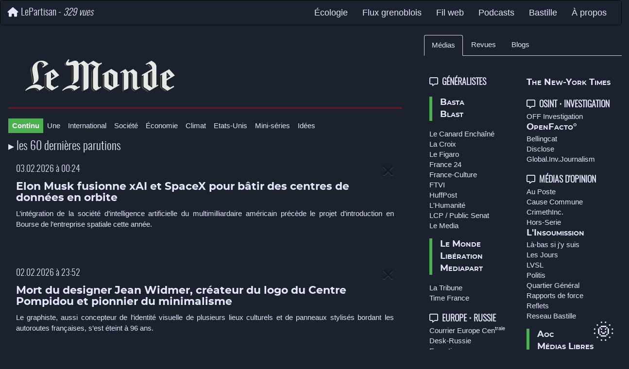

--- FILE ---
content_type: text/html; charset=UTF-8
request_url: https://lepartisan.info/portail/modxls.php?l=internetactu
body_size: 6430
content:
<!DOCTYPE html>
<html lang="fr">
<head>
<meta charset= "utf-8">
<meta name="viewport" content="width=device-width, initial-scale=1.0">
<meta name="description" content="Agrégateur de médias en langue française">
<meta name="pocket-site-verification" content="6baf22dc5285544548c01f69f2a9a1">
<meta name="ahrefs-site-verification" content="0a5388bc69d5ca32d7f513ded1d2ab0222fea6acaacb656d9239c2f8e647aa43">
<meta name="mobile-web-app-capable" content="yes" >
<meta property="og:locale" content="fr_FR">
<meta property="og:type" content="website">
<meta property="og:title" content="LePartisan.info">
<meta property="og:image" content="logodroid196.png">
<meta property="og:description" content="Info locale Grenoble France">
<meta property="og:url" content="https://lepartisan.info/">
<meta property="og:site_name" content="Le Partisan">
<link rel="dns-prefetch" href="https://lepartisan.info">
<link rel="preconnect" href="https://lepartisan.info">
<link rel="prefetch" href="https://lepartisan.info">
<link rel="prerender" href="https://lepartisan.info">
<link rel="alternate" type="application/rss+xml" title="Notes et signets" href="http://www.lepartisan.info/l/feed/rss?&searchtags=notes">
<link rel="alternate" type="application/rss+xml" title="Blog lePartisan" href="http://feeds.feedburner.com/blogpartisan">
<link rel="alternate" type="application/rss+xml" title="LePartisan > #Grenoble" href="http://app.feed.informer.com/digests/PA72AFLURX/feeder">
<!--favicons-->
<link rel="shortcut icon" href="https://lepartisan.info/favicon.ico">
<link rel="icon" type="image/png" href="https://lepartisan.info/favicon-96x96.png" sizes="96x96">
<link rel="icon" type="image/svg+xml" href="https://lepartisan.info/favicon.svg">
<link rel="apple-touch-icon" sizes="180x180" href="https://lepartisan.info/apple-touch-icon.png">
<link rel="manifest" href="https://lepartisan.info/site.webmanifest">
<!-- Custom CSS - FONTAWSOME (Kit) - BOOTSTRAP 3.3.7 ou 4.3.1 -->
<link href="https://lepartisan.info/css/main.css" rel="stylesheet">
<link href="https://lepartisan.info/css/bootstrap.min3.3.7.css" rel="stylesheet">
<script src="https://kit.fontawesome.com/83557ad608.js" crossorigin="anonymous"></script>


<script>
document.onkeydown = function (e) {
    switch (e.key) {
        case 'ArrowLeft':
            location.assign('/start/#bas');
            break;
        case 'ArrowRight':
            location.assign('/portail/radio/');
            break;
        case'F8':
            location.assign('/portail/outils/alarm/');
            break;
        case'F9':
            location.assign('/paradise/');
            break;
    }
};
</script>
<title>INTERNET ACTU.NET - lepartisan.info</title>
<!--// CSS: W3CSS - BOOTSTRAP // -->
<link rel="stylesheet" href="../css/mode_sombre.css">
<link rel="stylesheet" href="https://www.w3schools.com/w3css/5/w3.css">
<style>
@media only screen and (max-width: 480px) {
  #mode {
    display:none;
  }
w3-button {
        font-size: 10px !important; /* équivalent w3-tiny */
        padding: 4px 8px !important; /* optionnel : plus petit bouton */
    }

}


body, div, h1, h2, h3, h4, h5, h6  {background:#1c212e;font-family: "Segoe UI", Arial, sans-serif;}

#mode {display:block;}

dl {columns:2;}
#mode a {
text-decoration: none;
font-size:3.0em;
width: 50px;
height: 70px;
position: fixed;
right: 10px;
bottom: 0px;
}

.tool {transition: all .2s ease-in-out;}
.tool:visited {z-index:3;color:#ddd;}
.tool:hover {z-index:3;color:#a02b2b;transform: scale(1.5);}
.tool:active {z-index:3;color:#a02b2b;}


</style>

<script>
document.onkeydown = function (e) {
    switch (e.key) {
        case 'ArrowLeft':
            location.assign('/index.php');
            break;
        case 'ArrowRight':
            location.assign('/portail/radio/');
            break;
        case'F8':
            location.assign('/portail/outils/alarm/');
            break;
        case'F9':
            location.assign('/paradise/');
            break;
    }
};
</script>
</head>
<body>
<a id="haut"></a>
<!-- menu haut -->

   <nav class="navbar navbar-default navbar-custom navbar-inverse">
            <div class="container-fluid">
                        <div class="navbar-header page-scroll">
                            <button type="button" class="navbar-toggle" data-toggle="collapse" data-target="#bs-example-navbar-collapse-1">
                                <span class="sr-only">Toggle navigation</span>
                                <span class="icon-bar"></span>
                                <span class="icon-bar"></span>
                                <span class="icon-bar"></span>
                            </button>
            <a class="navbar-brand menu_haut" href="/"><i class="fa fa-home" aria-hidden="true">&nbsp;</i>LePartisan - <i>329 vues</i></a>
                        </div>
                        <div class="collapse navbar-collapse" id="bs-example-navbar-collapse-1">
            <ul class="nav navbar-nav navbar-right" style="margin-bottom:0px">
            <li><a href="/portail/ecologie.php" class="w3-button w3-hover-light-gray">Écologie</a></li>
            <li><a href="/portail/" class="w3-button w3-hover-light-gray">Flux grenoblois</a></li>
            <li><a href="/portail/filweb.php" class="w3-button w3-hover-light-gray">Fil web</a></li>
            <li><a href="/portail/podcasts.php?l=nuitsfrculture" class="w3-button w3-hover-light-gray">Podcasts</a></li>
            <li><a href="/portail/meteo" class="w3-button w3-hover-light-gray">Bastille</a></li>
            <li><a href="/portail/about.php#haut" class="w3-button w3-hover-light-gray">À propos</a></li>
            </ul>
             </div>
             </div>
    </nav>


<div class="row">
<div class="col-md-8 col-lg-8 col-xl-8">
<div style='padding:1.1em;background-color:#1c212e;border-radius:5px;'><div style='margin:2.0em'><a href='https://www.lemonde.fr/rss/en_continu.xml' target='_blank'  download='FLUX.rss' title='Fichier Atom/RSS'><img class='img-responsive' style='filter: invert(100%);' src='/portail/images/logos/LeMonde.svg' alt='Lien du flux RSS'></a><div class='descrip'></div></div><hr class='redline'><div id='aleatoire' style='display:none'><h3>Le Monde.fr - Actualités et Infos en France et dans le monde</h3></div><p><button class='w3-button w3-padding-small w3-green w3-padding-small'><b>Continu</b></button><a href='?l=lemonde#top'><button class='w3-button w3-padding-small'>Une</button></a><a href='?l=lemonde_INTER#top'><button class='w3-button w3-padding-small'>International</button></a><a href='?l=lemonde_SOC#top'><button class='w3-button w3-padding-small'>Société</button></a><a href='?l=lemonde_ECO#top'><button class='w3-button w3-padding-small'>Économie</button></a><a href='?l=lemonde_CLIMAT#top'><button class='w3-button w3-padding-small'>Climat</button></a><a href='?l=lemonde_USA#top'><button class='w3-button w3-padding-small'>Etats-Unis</button></a><a href='?l=lemonde_VDO#top'><button class='w3-button w3-padding-small'>Mini-séries</button></a><a href='?l=lemonde_IDEES#top'><button class='w3-button w3-padding-small'>Idées</button></a></p>
<div style='font-family:Oswald_300,arial,sans-serif;font-size:1.6em'><a href="/portail/modxls.php?l=lemonde_CONTINU&start=0&length=60#haut">&#9656; les 60 dernières parutions</a></div>

<div class='alert alert-secondary fade in'><button type='button' class='close' data-dismiss='alert' aria-label='Close'><span style='font-size:1.5em' aria-hidden='true'><i class='fa fa-times'></i></span></button><p class='DatePub'>03.02.2026 à 00:24</p><h2 class='mestitres'><a data-data-toggle='tooltip' href='https://www.lemonde.fr/economie/article/2026/02/03/elon-musk-fusionne-xai-et-spacex-pour-batir-des-centres-de-donnees-en-orbite_6665150_3234.html'  target='_blank'>Elon Musk fusionne xAI et SpaceX pour bâtir des centres de données en orbite</a></h2><div class='vignette' style='margin-bottom:5px;'><img class='img-thumbnail' src='https://img.lemde.fr/2026/01/31/542/0/6500/3250/644/322/60/0/24d947c_ftp-1-1gpnsbfcfojx-2026-01-31t165358z-2138694776-rc2tzhah8336-rtrmadp-3-xai-m-a-spacex-fcc.JPG' alt='img' loading='lazy'></div><div class='TexteMedias'><div>L’intégration de la société d’intelligence artificielle du multimilliardaire américain précède le projet d’introduction en Bourse de l’entreprise spatiale cette année.</div></div><style>summary {display:none;!important;}</style><details class='Textebase'><summary></summary><div>L’intégration de la société d’intelligence artificielle du multimilliardaire américain précède le projet d’introduction en Bourse de l’entreprise spatiale cette année.</div></details></div>

<div class='alert alert-secondary fade in'><button type='button' class='close' data-dismiss='alert' aria-label='Close'><span style='font-size:1.5em' aria-hidden='true'><i class='fa fa-times'></i></span></button><p class='DatePub'>02.02.2026 à 23:52</p><h2 class='mestitres'><a data-data-toggle='tooltip' href='https://www.lemonde.fr/disparitions/article/2026/02/02/mort-du-designer-jean-widmer-createur-du-logo-du-centre-pompidou-et-pionnier-du-minimalisme_6665149_3382.html'  target='_blank'>Mort du designer Jean Widmer, créateur du logo du Centre Pompidou et pionnier du minimalisme</a></h2><div class='vignette' style='margin-bottom:5px;'><img class='img-thumbnail' src='https://img.lemde.fr/2026/02/02/16/0/1618/809/644/322/60/0/121f2b6_upload-1-yi0gw2wmatua-screen-shot-2026-02-02-at-2-45-00-pm.png' alt='img' loading='lazy'></div><div class='TexteMedias'><div>Le graphiste, aussi concepteur de l’identité visuelle de plusieurs lieux culturels et de panneaux stylisés bordant les autoroutes françaises, s’est éteint à 96 ans.</div></div><style>summary {display:none;!important;}</style><details class='Textebase'><summary></summary><div>Le graphiste, aussi concepteur de l’identité visuelle de plusieurs lieux culturels et de panneaux stylisés bordant les autoroutes françaises, s’est éteint à 96 ans.</div></details></div>

<div class='alert alert-secondary fade in'><button type='button' class='close' data-dismiss='alert' aria-label='Close'><span style='font-size:1.5em' aria-hidden='true'><i class='fa fa-times'></i></span></button><p class='DatePub'>02.02.2026 à 22:22</p><h2 class='mestitres'><a data-data-toggle='tooltip' href='https://www.lemonde.fr/culture/article/2026/02/02/cite-dans-les-dossiers-de-l-affaire-epstein-un-chef-d-orchestre-francais-denonce-des-insinuations_6665148_3246.html'  target='_blank'>Cité dans les dossiers de l’affaire Epstein, un chef d’orchestre français dénonce des « insinuations »</a></h2><div class='vignette' style='margin-bottom:5px;'><img class='img-thumbnail' src='https://img.lemde.fr/2026/02/02/618/0/1876/938/644/322/60/0/937504e_upload-1-glehmimxwfom-000-z5184.jpg' alt='img' loading='lazy'></div><div class='TexteMedias'><div>Dans un e-mail adressé en 2013 à Jeffrey Epstein, le chef d’orchestre de renommée internationale avait écrit : « J’ai trouvé une fille formidable pour ton [ou votre] prochain séjour à Paris. Etudiante en philosophie. 21 ans. Elle ressemble un peu à l’épouse actuelle de [Roman] Polanski. »</div></div><style>summary {display:none;!important;}</style><details class='Textebase'><summary></summary><div>Dans un e-mail adressé en 2013 à Jeffrey Epstein, le chef d’orchestre de renommée internationale avait écrit : « J’ai trouvé une fille formidable pour ton [ou votre] prochain séjour à Paris. Etudiante en philosophie. 21 ans. Elle ressemble un peu à l’épouse actuelle de [Roman] Polanski. »</div></details></div>


</div>


<div class="w3-container w3-center comptage"><a href="/portail/modxls.php?l=lemonde_CONTINU&start=0&length=3#haut"><i class="fa-solid fa-caret-left"></i></a> 3 / 60 <a href="/portail/modxls.php?l=lemonde_CONTINU&start=3&length=3#haut"> <i class="fa-solid fa-caret-right"></i></a></div>

</div>


<div class="col-md-4 col-lg-4 col-xl-4">

<ul id="flux" class="nav nav-tabs">
<li class="active"><a data-toggle="tab" href="#MEDIAS" title="médias">Médias</a></li>
<li><a href="/portail/modxls-revue.php?l=accattone#haut"  title="revues">Revues</a></li>
<li><a href="/portail/modxls-blogs.php"  title="Blogs">Blogs</a></li>
</ul>
<p>&nbsp;</p>


<!--- ====//  MENU //==== -->


<dl style="padding:0.7em">
<dt><i class="far fa-comment-alt"></i><span style="backdrop-filter: contrast(180%);">&#160;&#160;GÉNÉRALISTES</span></dt>
<div class="w3-panel w3-leftbar w3-border-green">
<dd><a class="top" href="?l=bastamag#haut" title="Quotidien">Basta</a></dd>
<dd><a class="top" href="?l=blast#haut" title="Quotidien">Blast</a></dd>
</div>
<dd><a  href="?l=lecanard#haut" title="Le Canard Enchaîné">Le Canard Enchaîné</a></dd>
<dd><a  href="?l=lacroix#haut" title="Quotidien">La Croix</a></dd>
<dd><a  href="?l=figaro#haut" title="Quotidien">Le Figaro</a></dd>
<dd><a  href="?l=france24#haut" title="h/24">France 24</a></dd>
<dd><a  href="?l=franceculture#haut" title="heure par heure">France-Culture</a></dd>
<dd><a  href="?l=ftvi#haut" title="h/24">FTVI</a></dd>
<dd><a  href="?l=huffpost#haut" title="Quotidien">HuffPost</a></dd>
<dd><a  href="?l=humanite#haut" title="Quotidien">L&#39;Humanité</a></dd>
<dd><a  href="?l=lcp#haut" title="Assemblée Nationale">LCP / Public Senat</a></dd>
<dd><a  href="?l=lemediapresse#haut" title="Quotidien">Le Media</a></dd>
<div class="w3-panel w3-leftbar w3-border-green">
<dd><a class="top" href="?l=lemonde_CONTINU#haut" title="Quotidien">Le Monde</a></dd>
<dd><a class="top" href="?l=liberation#haut" title="Libération">Libération</a></dd>
<dd><a class="top" href="?l=mediapart#haut" title="Quotidien">Mediapart</a></dd>
</div>
<dd><a  href="?l=latribune#haut" title="dominante économique">La Tribune</a></dd>
<dd><a  href="?l=timefrance#haut" title="Time Magazine">Time France</a></dd>
<dd>&nbsp;</dd>

<dt><i class="far fa-comment-alt"></i><span style="backdrop-filter: contrast(180%);">&#160;&#160;EUROPE &#8231; RUSSIE</span></dt>
<dd><a href="?l=courriereurope#haut" title="Pologne, Hongrie, Tchéquie, Slovaquie">Courrier Europe Cen<sup>trale</sup></a></dd>
<dd><a href="?l=deskrussie#haut" title="Desk-Russie">Desk-Russie</a></dd>
<dd><a href="?l=euractiv#haut" title="AFFAIRES EUROPEENNES">Euractiv</a></dd>
<dd><a class="top" href="?l=euronews#haut" title="h/24">Euronews</a></dd>
<dd><a href="?l=europe#haut" title="Institutionnel de référence">Toute l'Europe</a></dd>
<dd>&nbsp;</dd>

<dt><i class="far fa-comment-alt"></i><span style="backdrop-filter: contrast(180%);">&#160;&#160;Afrique du Nord &#8231; Proche-Orient</span></dt>
<dd><a class="top" href="?l=haaretz#haut" title="Haaretz - Israel">Haaretz</a></dd>
<dd><a href="?l=infoasie#haut" title="Pays de l&#039;Asie du Sud-Est">Info Asie</a></dd>
<dd><a href="?l=inkyfada#haut" title="TUNISIE">Inkyfada</a></dd>
<dd><a href="?l=afrique#haut" title="Média francophone de référence">Jeune Afrique</a></dd>
<dd><a href="?l=kurdistanfeminin#haut" title="Kurdistan">Kurdistan au féminin</a></dd>
<dd><a href="?l=orientlejour#haut" title="Proche Orient">L'Orient - Le Jour</a></dd>
<dd><a class="top" href="?l=orient21#haut" title="Monde arabe et musulman">Orient XXI</a></dd>
<dd><a href="?l=rojava#haut" title="In english">Rojava I.C</a></dd>
<dd>&nbsp;</dd>


<dt><i class="far fa-comment-alt"></i><span style="backdrop-filter: contrast(180%);">&#160;&#160;INTERNATIONAL</span></dt>
<dd><a href="?l=cadtm#haut" title="Comité pour l&#39;abolition des dettes illégitimes">CADTM</a></dd>
<dd><a href="?l=courrierint#haut" title="Courrier International">Courrier International</a></dd>
<dd><a href="?l=equaltimes#haut" title="Trilingue social">Equaltimes</a></dd>
<dd><a class="top" href="?l=globalvoices#haut" title="Droits de l'homme">Global Voices</a></dd>
<dd><a href="?l=iris#haut" title="Institut de Relations Internationales et Stratégiques">I.R.I.S</a></dd>
<dd><a class="top" href="?l=NYT#haut" title="Le New-York Times en français">The New-York Times</a></dd>
<dd>&nbsp;</dd>


<dt><i class="far fa-comment-alt"></i><span style="backdrop-filter: contrast(180%);">&#160;&#160;OSINT &#8231; INVESTIGATION</span></dt>
<dd><a href="?l=offinvestigation" title="Enquête au long cours">OFF Investigation</a></dd>
<dd><a class="top" href="?l=openfacto#haut" title="OSINT">OpenFacto°</a></dd>
<dd><a href="?l=bellingcat#haut" title="Social media investigation">Bellingcat</a></dd>
<dd><a href="?l=disclose#haut" title="Investigation (FR)">Disclose</a></dd>
<dd><a href="?l=gijn#haut" title="Global Investigative Journalism Network (FR)">Global.Inv.Journalism</a></dd>
<dd>&nbsp;</dd>

<dt><i class="far fa-comment-alt"></i><span style="backdrop-filter: contrast(180%);">&#160;&#160;MÉDIAS D'OPINION</span></dt>

<dd><a href="?l=auposte#haut" title="David Dufresne">Au Poste</a></dd>
<dd><a href="?l=causecommune#haut" title="Revue d'action politique du PCF">Cause Commune</a></dd>
<dd><a href="?l=crimethinc#haut" title="Everything that evades control">CrimethInc.</a></dd>
<dd><a href="?l=horsSerie#haut" title="Entretiens filmés">Hors-Serie</a></dd>
<dd><a class="top" href="?l=insoumission#haut" title="le journal de l'Insoumission">L'Insoumission</a></dd>
<dd><a href="?l=labas#haut" title="l&#39;actu en séries">Là-bas si j'y suis</a></dd>
<dd><a href="?l=lesjours#haut" title="l&#39;actu en séries">Les Jours</a></dd>
<dd><a href="?l=lvsl#haut" title="le Vent Se Lève">LVSL</a></dd>

<dd><a href="?l=politis#haut" title="Politique Écologie Société Idées Culture">Politis</a></dd>
<dd><a href="?l=QG#haut" title="mouvementiste">Quartier Général</a></dd>
<dd><a href="?l=rapportsdeforce#haut" title="L&#39;info pour les mouvements sociaux">Rapports de force</a></dd>
<dd><a href="?l=reflets#haut" title="Hacking">Reflets</a></dd>
<dd><a href="?l=reseaubastille#haut" title="Resau Bastille">Reseau Bastille</a></dd>
<div class="w3-panel w3-leftbar w3-border-green">
<dd><a class="top" href="?l=aoc#haut" title="Analyse Opinion Critique">Aoc</a></dd>
<dd><a class="top" href="?l=mediaslibres#haut" title="La sélection de Basta!">Médias Libres</a></dd>
<dd><a class="top" href="?l=rezo#haut" title="Portail altermédias">R&eacute;zo</a></dd>
</div>
<dd><a href="?l=streetpress#haut" title="Magazine urbain">StreetPress</a></dd>
<dd>&nbsp;</dd>

<dt><i class="far fa-comment-alt"></i><span style="backdrop-filter: contrast(180%);">&#160;&#160;OBSERVATOIRES</span></dt>
<dd><a  href="?l=armes#haut" title="Observatoire des armements">Armements</a></dd>
<dd><a  href="?l=acrimed#haut" title="Observatoire critique des médias">Acrimed</a></dd>
<dd><a  href="?l=catnat#haut" title="Catastrophes naturelles">Catastrophes naturelles</a></dd>
<dd><a  href="?l=conspi#haut" title="Conspiracy Watch">Conspis</a></dd>
<dd><a  href="?l=OPC#haut" title="Observatoire des politiques culturelles">Culture</a></dd>
<dd><a  href="?l=framamia#haut" title="Curation IA">Curation IA</a></dd>
<dd><a  href="?l=ONDE#haut" title="Observatoire de l&#39;extrême-droite">Extrême-droite</a></dd>
<dd><a class="top" href="?l=HRW#haut" title="Human Rights Watch">Human Rights Watch</a></dd>
<dd><a  href="?l=inegalites#haut" title="Observatoire des inégalités">Inégalités</a></dd>
<dd><a  href="?l=info#haut" title="Observatoire stratégique de l&#39;information">Information</a></dd>
<dd><a  href="?l=fiscalite#haut" title="Observatoire de la Justice fiscale">Justice fiscale</a></dd>
<dd><a  href="?l=OLC#haut" title="Observatoire de la Liberté de Création">Liberté de création</a></dd>
<dd><a  href="?l=multinationales#haut" title="Observatoire des multi-nationales">Multinationales</a></dd>
<dd><a  href="?l=situationniste#haut" title="Observatoire situationniste">Situationnisme</a></dd>
<dd><a  href="?l=sondages#haut" title="Observatoire des sondages">Sondages</a></dd>
<dd><a  href="?l=streetmedics#haut" title="Observatoire des Street-Médics">Street-Médics</a></dd>
<dd><a  href="?l=soie#haut" title="Observatoire français des nouvelles routes de la soie">Routes de la Soie</a></dd>
</dl>
<!---<a  href="http://atlasflux.saynete.net/" target="_blank" title="Annuaire de sources">Atlas de flux &#8599;</a> -->



</div><!-- col menu -->
<div id='mode'><a href='../w3s/?l=lemonde_CONTINU&start=0' data-toggle='tooltip' data-placement='left' title='Mode clair'>&#127774;</a></div>

</div> <!-- row -->


<script src="https://code.jquery.com/jquery-1.12.4.min.js"></script>
<script src="https://cdn.jsdelivr.net/npm/bootstrap@3.4.1/dist/js/bootstrap.min.js" integrity="sha384-aJ21OjlMXNL5UyIl/XNwTMqvzeRMZH2w8c5cRVpzpU8Y5bApTppSuUkhZXN0VxHd" crossorigin="anonymous"></script>
<script>
$(document).ready(function() {
$("a.newtab").attr("target", "_blank");
return false;
});
$(document).ready(function(){
$('[data-toggle="tooltip"]').tooltip();
});
</script>

</body>
</html>


--- FILE ---
content_type: text/css
request_url: https://lepartisan.info/css/main.css
body_size: 3322
content:
/*100Thin  200Extra Light 300Light 400Normal 500Medium 600SemiBold 700Bold 800ExtraBold 900Black (Heavy) */
/* classe "rubriques_gre" */

@font-face {
   font-family: 'Source_Serif_Pro';
   src: url('../fonts/Source_Serif_Pro-400.woff2') format('woff2');
   font-weight:400;
   font-style: normal;
}

@font-face {
   font-family: 'Montserrat';
   src: url('../fonts/montserrat-regular-webfont.woff2') format('woff2');
   font-weight:400;
   font-style: normal;
}

/* auteurs*/
@font-face {
    font-family: 'Montserratmedium_italic';
    src: url('../fonts/montserrat-mediumitalic-webfont.woff2') format('woff2');
    font-weight: normal;
    font-style: normal;
}

/* titres des flux */
@font-face {
    font-family: 'Montserratbold';
    src: url('../fonts/montserrat-bold-webfont.woff2') format('woff2');
    src: url('../fonts/montserrat-bold-webfont.woff') format('woff');
    font-weight: normal;
    font-style: normal;
}

@font-face {
    font-family: 'Montserratmedium';
    src: url('../fonts/montserrat-medium-webfont.woff2') format('woff2');
    font-weight: normal;
    font-style: normal;
}


@font-face {
    font-family: 'Oswald_300';
    src: url('../fonts/oswald_300-webfont.woff2') format('woff2');
    font-weight: 300;
    font-style: normal;
}

/* classe "rubriques_gre" */
@font-face {
    font-family: 'Oswald_500';
    src: url('../fonts/oswald_500-webfont.woff2') format('woff2');
    src: url('../fonts/oswald_500-webfont.woff') format('woff');
    font-weight: 500;
    font-style: normal;
}

@font-face {
    font-family: 'Noto_Sans_italic';
    src: url('../fonts/notosans-italic-webfont.woff2') format('woff2');
    font-weight: normal;
    font-style: italic;
}

.Oswald_300 {
    font-family: "Oswald_300";
  }

.Oswald_500 {
    font-family: "Oswald_500";
  }

.Noto_italic {
    font-family: "Noto_Sans_italic";
  }

.alert {font-size:1.0em;font-weight:500;color:#000;}
#titre {position:absolute;left:0;right:0;top:100px;font-weight:700;font-size:25px;color:#fff;text-transform:uppercase;text-shadow:0 2px 0 #8400ff;letter-spacing:3px;margin:0}
#min-text{font-size:0.8em;height:auto;padding:8px;background-color:#02050e;color:#fff;border-radius:5px;margin-bottom:8px}

.nav {font-size:1.2em;background-color:#1c212e !important;}


/* STYLES PAR DEFAUT */
* {
    margin: 0;
    padding: 0;
}

@media (min-width:320px)  { .mestitres {font-size:1.0em;} .mestitres a {font-size:1.0em;} .Textebase {margin-bottom:0.5em;font-family:'Montserrat',verdana,arial,sans-serif;word-spacing:1px;}/* smartphones, portrait iPhone, portrait 480x320 phones (Android) */ }
@media (min-width:480px)  { .mestitres {font-size:1.0em;} .mestitres a {font-size:1.0em;} .Textebase {margin-bottom:0.5em;font-family:'Montserrat',verdana,arial,sans-serif;word-spacing:1px;}/* smartphones, Android phones, landscape iPhone */ }
@media (min-width:600px)  { .mestitres {font-size:1.0em;} .mestitres a {font-size:1.0em;} /* portrait tablets, portrait iPad, e-readers (Nook/Kindle), landscape 800x480 phones (Android) */ }
@media (min-width:801px)  { .mestitres {font-size:1.0em;} .mestitres a {font-size:1.0em;} /* tablet, landscape iPad, lo-res laptops ands desktops */ }
@media (min-width:1025px) { .mestitres {font-size:1.2em;} .mestitres a {font-size:1.2em;} /* big landscape tablets, laptops, and desktops */ }
@media (min-width:1281px) { .mestitres {font-size:1.4em;} .mestitres a {font-size:1.4em;} #flux {font-size:1.8em;} /* hi-res laptops and desktops */ }
@media (min-width:2560px) { .mestitres {font-size:1.8em;} .mestitres a {font-size:1.8em;} #flux {font-size:1.8em;} /* hi-res laptops and desktops */ }

body, html {font-family:Montserrat,system-ui,'Segoe UI',Roboto,Oxygen-Sans,Ubuntu,Cantarell,'Helvetica Neue',sans-serif; color:#000;font-size:16px;
background:#1c212e;}

.rubriques_gre {font-family:Oswald_500;font-size:2.3em;color:#000;}

.w3-bar a:link {text-decoration:none}

.menu_haut {font-family:Oswald_300,arial,Sans-Serif;color:#fff;font-size:1.3em;vertical-align:baseline;}

a.top {font-family:'Montserratbold',arial,helvetica,sans-serif;font-variant:small-caps;font-size:1.2em;color:#fff;/*text-decoration:underline #ff0000;*/}
a:visited.top {/*text-decoration:underline #ff0000;text-decoration-thickness: 25%;*/color:#fff;}
a:hover.top {text-decoration:underline #ff0000;color:#fff;text-decoration-thickness: 25%;}
a:active.top {text-decoration:underline #ff0000;color:#fff;text-decoration-thickness: 25%;}

.menuflex::before {content: " \2022  ";color:#82a3a1;}
a.menuflex {font-family:montserratsemibold,arial,helvetica,sans-serif;font-size:1.0em;color:#c0c0c0;}
a:visited.menuflex  {color:#c0c0c0;}
a:hover.menuflex  {text-decoration:underline #00ff00;}
a:active.menuflex  {text-decoration:underline #00ff00;}


/*chapôs */
h3 {font-family:Montserratmedium,verdana,arial,sans-serif;} /*titres podcasts - auteurs shaarli color:#669999;*/
h4 {font-family:Noto_Sans_italic,verdana,arial,sans-serif;margin-top:3px;} /*sous-titres surlignés - shaarli*/
h5 {font-family:Noto_Sans_italic,verdana,arial,sans-serif;color:gray;}
h6 {font-family:Montserratmedium,verdana,arial,sans-serif;color:#a02b2b;} /* rouge -Libre Actu*/

hr {size:1px}
hr.redline {height: 1px;border-color:#a02b2b;}
hr.style14 {margin-top:1.50em;margin-bottom:1.20em;border: 0; width:50%; height: 1px; background-image: linear-gradient(to right, rgba(0, 0, 0, 0), rgba(0, 0, 0, 0.75), rgba(0, 0, 0, 0));}


audio {filter: sepia(20%) saturate(70%) grayscale(1) contrast(99%) invert(12%);width:300px;height:1.7em;}
audio:hover {filter: drop-shadow(2px 3px 3px #333);}

iframe {width:330px!important;height:auto!important;}

video {
width: 960px;
max-width: 100%;
height: auto;
}
details {
border-radius: 8px;
padding: 0.3em 0.3em 0;
cursor:pointer;
background:#fff;
}

details[open] {
padding: 0.5em;
border: solid 1px #fff;
}

details[open] summary {
margin-bottom: 0.5em;
background: #eaf5fb;
border-top-left-radius: 8px;
border-top-right-radius: 8px;
}

summary {
display: list-item;
font-weight: bold;
margin: -0.5em -0.5em 0;
padding: 0.3em;
color:#000;
background:rgb(240, 255, 240);
border-radius: 8px;
}

summary:hover {
background:rgb(230, 255, 230);
border-radius: 8px;}



article > h4 {font-family: 'Montserratmedium_italic',sans-serif;}
form select {border: 0px transparent; border-color: transparent transparent transparent transparent;background-color:#000;margin-left:17px;margin-top:20px;font-weight:bold;}
div {overflow-wrap: break-word;}
tooltip {font-weight: 900;font-size:1.5em;}
blockquote {font-size:1.1em;color:#8b0000;}
svg {overflow: visible;}/* Par défaut les navigateurs masquent ce qui dépasse du Viewbox */

.accueil {font-family:Oswald_300,sans-serif;color:#fff;font-size:1.3em;vertical-align:baseline;}

/*== MENU DROIT des FLUX == */

/* pictos menu droit */
.btn-group:hover a{transition: all 0.5s ease-in-out;}
.fist {text-decoration:none;transition: all .2s ease-in-out;}
.fist:visited {text-decoration:none;z-index:2;color:#ddd;}
.fist:hover {text-decoration:none;z-index:2;color:red;transform: scale(1.5);}
.fist:active {text-decoration:none;z-index:2;color:red;}
.el {text-decoration:none;transition: all .1s ease-in-out;}
.el:visited {text-decoration:none;text-decoration:none;z-index:2;color:#ddd;}
.el:hover {text-decoration:none;z-index:2;color:#00e600;transform: scale(1.5);}
.el:active {text-decoration:none;z-index:2;color:#00e600;}
.tool {transition: all .2s ease-in-out;}
.tool:visited {z-index:3;color:#ddd;}
.tool:hover {z-index:3;color:tomato;transform: scale(1.5);}
.tool:active {z-index:3;color:tomato;}

dt{font-family:'Oswald_300',sans-serif;font-size:1.2em;}
.MRBE{font-family:Oswald_500,sans-serif;font-size:1.2em;color:#ccffcc;}


/* ==== LECTEURS DE FLUX WS3 ===== */

.EnTeteFlux {
font-family:'Oswald_600',sans-serif;padding:1.0em;border-radius:3px;padding-bottom:0.5em;cursor:pointer;
}

img {display:block;max-width:100%;height:33%} /* global  */
img.webfeedsFeaturedVisual {display:none  !important;}/* UpMagazine */

figure {display:none !important} /*Terrestres*/
/*figure img {display:block;max-width:100%;height:33%} /* blog Le Monde sex  */
.vignette {display:none;} /*Quartier Général - Disclose  */
.img-thumbnail{max-width:50%;height:23%}  /*Humanité,HuffPost, Disclose... */
.inline {display:none;} /* PhiloMag */
.webfeedsFeaturedVisual {display:none;} /* Rapports de Force - images doublon */
.related-entries__image__src {display:none;} /* Huffington Post - big pictures*/
.related-entries__image {display:none;}/* Huffington Post - big pictures*/
.sqs-block-image-figure {display:none;}/* Autre Quotidien */
.img-fluid {max-width:50%;height:23% !important;}/* Inkyfada */
.size-full  {max-width:50%;height:23%;} /* Global Investigative Network*/
.wp-block-heading {margin: 0;padding: 0;border: 0;font-family:Montserratbold,verdana,arial,sans-serif;vertical-align:baseline; }/*Obs strategique de l'Info'*/
.feed-description > description > img {display:none;}/* Catas Naturelles */

.col_menu {font-family:'Montserratmedium',sans-serif;font-size:1.0em;}
.col-padding {padding:1.1rem;margin-bottom:1.3em;color:#c0c0c0;}
.typeflux {font-family:Noto_Sans,arial,verdana,sans-serif;font-size:1.5em;padding:5px;}

.acces {font-size:1.5em;font-family:'Montserratbold',sans-serif;color:green;}
.DatePub {font-family:Oswald_300,arial,sans-serif;font-size:1.2em;color:#696969;}
.auteurs, .source {font-family:'Montserratmedium_italic',arial,sans-serif;color:#8b008b;}

.close {transition: all .2s ease-in-out;}
.close:visited {z-index:3;color:#ddd;}
.close:hover {z-index:3;color:#a02b2b;transform: scale(1.5);}
.close:active {z-index:3;color:#a02b2b;}


.mestitres {font-family:'Montserratbold',verdana,arial,sans-serif;font-size:1.3em;}
.mestitres a:link {color:#0047b3;text-decoration:none;font-size:1.3em;}
.mestitres a:visited {color:#0047b3;text-decoration:none;font-size:1.3em;}
.mestitres a:hover {color:green;text-decoration:none;font-size:1.3em;}
.mestitres a:active {color:green;text-decoration:none;font-size:1.3em;}

.description {font-family:'Montserratmedium_italic',sans-serif;}

.Textebase {margin-bottom:0.5em;font-family:'Montserrat',verdana,arial,sans-serif;word-spacing:1px;line-height:26px;font-size:1.2em}

.TexteMedias {margin-bottom:0.5em;font-family:'Montserrat',verdana,arial,sans-serif;color:#000;text-align:justify;text-justify:inter-word;}

.comptage {
font-family:Montserratbold,sans-serif;font-size:2.8em;font-weight:800;vertical-align :5px;
color:#fff;text-shadow: -1px 0 black, 0 1px black,1px 0 black, 0 -1px black;}

.flechage {vertical-align:5px;text-shadow: -1px 0 black, 0 1px black,1px 0 black, 0 -1px black;}
.flechage a:link {color:#fff;}
.flechage a:visited {color:#fff;}
.flechage a:hover {color:#7cfc00;}
.flechage a:active {color:#7cfc00;}


.tooltip-inner{
width:auto;
font-family:Oswald_500,sans-serif;
font-size:1.8em;
font-weight:900;
color:tomato;
background-color:#000;
}

/* EN TETES BLOGS */
.blogs {font-family:Oswald,arial,sans-serif;font-stretch:condensed;font-size:1.8em;margin-bottom:1.4em;}


/*ASSOS*/
.deux_cols {
columns:2;margin-top:2.0em;font-size:1.0em;width:auto;height:20%;word-wrap:break-word;
  }


.two_colls .mestitres {
font-size:1.1em;
  }

/* ==== EFFETS ==== */
/* fade-in 2s applicable à TOUT élément :*/
.fade-in {
	animation-name: fadeInOpacity;
	animation-iteration-count: 1;
	animation-timing-function: ease-in;
	animation-duration: 2s;
}
@keyframes fadeInOpacity {
	0% {
		opacity: 0;
	}
	100% {
		opacity: 1;
	}
}
